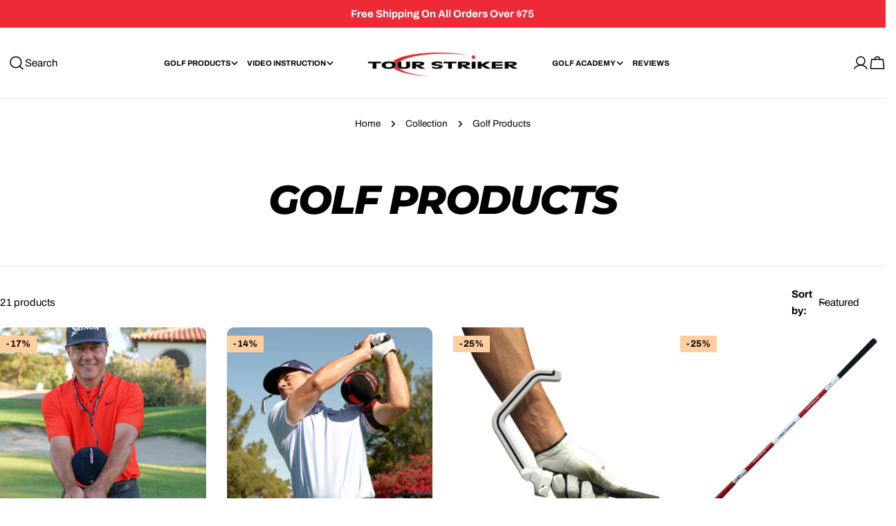

--- FILE ---
content_type: text/css
request_url: https://www.tourstriker.com/cdn/shop/t/27/assets/section-collection-hero.css?v=51409077737341232951741843771
body_size: -433
content:
.collection-hero .empty-space{min-height:var(--spacing-height-mobile)}@media (min-width: 768px){.collection-hero .empty-space{min-height:var(--spacing-height)}}.collection-hero .hero__media{min-height:100%}.collection-hero__text{--padding-x: 8rem}@media (max-width: 1023.98px){.collection-hero__text{--padding-x: 4rem}}@media (max-width: 767.98px){.collection-hero__text{--padding-x: 2.4rem}}.collection-hero__description{margin-top:1.2rem;max-width:clamp(0rem,75rem,90%)}.text-center .collection-hero__description{margin-inline:auto}.text-right .collection-hero__description{margin-inline-start:auto}.collection-hero:not(.color-inherit) .collection-hero__text{padding-inline:var(--padding-x)}@media (min-width: 768px){.collection-hero--image-left .collection-hero__text{padding-inline-start:var(--padding-x)}}@media (min-width: 768px){.collection-hero--image-right .collection-hero__text{padding-inline-end:var(--padding-x)}}
/*# sourceMappingURL=/cdn/shop/t/27/assets/section-collection-hero.css.map?v=51409077737341232951741843771 */


--- FILE ---
content_type: text/javascript
request_url: https://www.tourstriker.com/cdn/shop/t/27/assets/facets.js?v=107541151745716596901741843770
body_size: 2147
content:
class FacetShort extends HTMLSelectElement{constructor(){super(),this.initMotionInView(),this.addEventListener("change",this.onSelectChange.bind(this))}get options(){return this.getElementsByTagName("option")}get fakeSelectElement(){return this.previousElementSibling}initMotionInView(){FoxTheme.Motion.inView(this,this.calcSelectWidth.bind(this),{margin:"200px 0px 200px 0px"})}calcSelectWidth(){const selectStyle=window.getComputedStyle(this),selectedOptionText=this.options[this.selectedIndex].text,textElement=this.createTextElement(selectedOptionText,selectStyle);document.body.appendChild(textElement);const selectWidth=textElement.offsetWidth;textElement.remove(),this.style.setProperty("--width",`${selectWidth+22}px`)}createTextElement(text,style){const textElement=document.createElement("span");return textElement.style.fontFamily=style.fontFamily,textElement.style.fontSize=style.fontSize,textElement.style.fontWeight=style.fontWeight,textElement.style.visibility="hidden",textElement.style.position="absolute",textElement.innerHTML=text,textElement}onSelectChange(event){this.calcSelectWidth(),this.updateFormParams(event)}updateFormParams(event){const form=this.getClosestFacetForm()||this.getFirstFacetForm();if(form){const url=new URL(window.location.href);url.searchParams.set("sort_by",event.target.value),url.searchParams.set("section_id",FoxTheme.utils.getSectionId(form)),url.searchParams.delete("page"),form.renderSection(url.toString(),event)}}getClosestFacetForm(){return this.closest('form[is="facet-form"]')}getFirstFacetForm(){return document.querySelector('form[is="facet-form"]')}}customElements.define("facet-short",FacetShort,{extends:"select"});class PriceRange extends HTMLElement{constructor(){super(),this.minRangeInput=this.querySelector('input[type="range"]:first-child'),this.maxRangeInput=this.querySelector('input[type="range"]:last-child'),this.minPriceInput=this.querySelector('input[name="filter.v.price.gte"]'),this.maxPriceInput=this.querySelector('input[name="filter.v.price.lte"]'),this.minPriceInput.addEventListener("focus",this.minPriceInput.select),this.maxPriceInput.addEventListener("focus",this.maxPriceInput.select),this.minPriceInput.addEventListener("change",this.handleInputMinChange.bind(this)),this.maxPriceInput.addEventListener("change",this.handleInputMaxChange.bind(this)),this.minRangeInput.addEventListener("change",this.handleRangeMinChange.bind(this)),this.maxRangeInput.addEventListener("change",this.handleRangeMaxChange.bind(this)),this.minRangeInput.addEventListener("input",this.handleRangeMinInput.bind(this)),this.maxRangeInput.addEventListener("input",this.handleRangeMaxInput.bind(this))}handleInputMinChange(event){event.preventDefault(),event.target.value=Math.max(Math.min(parseInt(event.target.value),parseInt(this.maxPriceInput.value||event.target.max)-1),event.target.min),this.minRangeInput.value=event.target.value,this.minRangeInput.parentElement.style.setProperty("--range-min",`${parseInt(this.minRangeInput.value)/parseInt(this.minRangeInput.max)*100}%`)}handleInputMaxChange(event){event.preventDefault(),event.target.value=Math.min(Math.max(parseInt(event.target.value),parseInt(this.minPriceInput.value||event.target.min)+1),event.target.max),this.maxRangeInput.value=event.target.value,this.maxRangeInput.parentElement.style.setProperty("--range-max",`${parseInt(this.maxRangeInput.value)/parseInt(this.maxRangeInput.max)*100}%`)}handleRangeMinChange(event){event.stopPropagation(),this.minPriceInput.value=event.target.value,this.minPriceInput.dispatchEvent(new Event("change",{bubbles:!0}))}handleRangeMaxChange(event){event.stopPropagation(),this.maxPriceInput.value=event.target.value,this.maxPriceInput.dispatchEvent(new Event("change",{bubbles:!0}))}handleRangeMinInput(event){event.target.value=Math.min(parseInt(event.target.value),parseInt(this.maxPriceInput.value||event.target.max)-1),event.target.parentElement.style.setProperty("--range-min",`${parseInt(event.target.value)/parseInt(event.target.max)*100}%`),this.minPriceInput.value=event.target.value}handleRangeMaxInput(event){event.target.value=Math.max(parseInt(event.target.value),parseInt(this.minPriceInput.value||event.target.min)+1),event.target.parentElement.style.setProperty("--range-max",`${parseInt(event.target.value)/parseInt(event.target.max)*100}%`),this.maxPriceInput.value=event.target.value}}customElements.define("price-range",PriceRange);class FacetForm extends HTMLFormElement{constructor(){super(),this.dirty=!1,this.cachedMap=new Map,this.addEventListener("change",this.onFormChange),this.addEventListener("submit",this.onFormSubmit)}onFormChange(){this.dirty=!0,this.dispatchEvent(new Event("submit",{cancelable:!0}))}onFormSubmit(event){if(event.preventDefault(),!this.dirty)return;const url=this.buildUrl().toString();this.renderSection(url,event)}buildUrl(){const searchParams=new URLSearchParams(new FormData(this)),url=new URL(this.action);return url.search="",searchParams.forEach((value,key)=>url.searchParams.append(key,value)),["page","filter.v.price.gte","filter.v.price.lte"].forEach(item=>{url.searchParams.get(item)===""&&url.searchParams.delete(item)}),url.searchParams.set("section_id",FoxTheme.utils.getSectionId(this)),url}updateURLHash(url){const clonedUrl=new URL(url);clonedUrl.searchParams.delete("section_id"),history.replaceState({},"",clonedUrl.toString())}beforeRenderSection(){const container=document.getElementById("ProductGridContainer"),loadings=document.querySelectorAll("[data-facet-loading]"),translateY=FoxTheme.config.motionReduced?0:50;FoxTheme.Motion.timeline([[container,{y:translateY,opacity:0},{duration:0}]]),setTimeout(()=>{const target=document.querySelector(".collection");window.scrollTo({top:target.getBoundingClientRect().top+window.scrollY-95,behavior:FoxTheme.config.motionReduced?"auto":"smooth"}),loadings&&loadings.forEach(loading=>{loading.classList.add("btn--loading")})},100)}afterRenderSection(){const container=document.getElementById("ProductGridContainer"),items=container.querySelectorAll(".product-card"),loadings=document.querySelectorAll("[data-facet-loading]"),translateY=FoxTheme.config.motionReduced?0:50;FoxTheme.Motion.timeline([[container,{y:[translateY,0],opacity:[0,1]}],[items,{y:[translateY,0],opacity:[0,1],visibility:["hidden","visible"]},{duration:.5,delay:FoxTheme.config.motionReduced?0:FoxTheme.Motion.stagger(.1)}]]),loadings&&loadings.forEach(loading=>{loading.classList.remove("btn--loading")}),document.dispatchEvent(new CustomEvent("collection:rerendered"))}renderSection(url,event){this.cachedMap.has(url)?this.renderSectionFromCache(url,event):this.renderSectionFromFetch(url,event),this.hasAttribute("data-history")&&this.updateURLHash(url),this.dirty=!1}renderSectionFromFetch(url,event){this.beforeRenderSection();const start=performance.now();fetch(url).then(response=>response.text()).then(responseText=>{const execution=performance.now()-start;setTimeout(()=>{this.renderFilters(responseText,event),this.renderFiltersActive(responseText),this.renderProductGridContainer(responseText),this.renderProductCount(responseText),this.renderSortBy(responseText),this.renderSortByMobile(responseText),FoxTheme.pubsub.publish(FoxTheme.pubsub.PUB_SUB_EVENTS.facetUpdate,{responseText}),this.cachedMap.set(url,responseText),this.afterRenderSection()},execution>250?0:250)})}renderSectionFromCache(url,event){this.beforeRenderSection(),setTimeout(()=>{const responseText=this.cachedMap.get(url);this.renderFilters(responseText,event),this.renderFiltersActive(responseText),this.renderProductGridContainer(responseText),this.renderProductCount(responseText),this.renderSortBy(responseText),this.renderSortByMobile(responseText),FoxTheme.pubsub.publish(FoxTheme.pubsub.PUB_SUB_EVENTS.facetUpdate,{responseText}),this.afterRenderSection()},250)}renderFilters(responseText,event){const facetElements=new DOMParser().parseFromString(responseText,"text/html").querySelectorAll("#FacetFiltersContainer [data-filter], #MobileFacetFiltersContainer [data-filter]"),matchesIndex=element=>{const jsFilter=event?event.target.closest("[data-filter]"):void 0;return jsFilter?element.dataset.index===jsFilter.dataset.index:!1};Array.from(facetElements).filter(element=>!matchesIndex(element)).forEach(element=>{const filter=document.querySelector(`[data-filter][data-index="${element.dataset.index}"]`);filter!==null&&(filter.tagName==="DETAILS"?filter.querySelector("summary + *").innerHTML=element.querySelector("summary + *").innerHTML:filter.innerHTML=element.innerHTML)})}renderFiltersActive(responseText){const id="FacetFiltersActive";if(document.getElementById(id)===null)return;const parsedHTML=new DOMParser().parseFromString(responseText,"text/html");document.getElementById(id).innerHTML=parsedHTML.getElementById(id)&&parsedHTML.getElementById(id).innerHTML}renderProductGridContainer(responseText){const id="ProductGridContainer";if(document.getElementById(id)===null)return;const parsedHTML=new DOMParser().parseFromString(responseText,"text/html");document.getElementById(id).innerHTML=parsedHTML.getElementById(id)&&parsedHTML.getElementById(id).innerHTML;const layoutSwitcher=document.querySelector("#ProductGridWrapper layout-switcher");layoutSwitcher&&layoutSwitcher.onButtonClick(layoutSwitcher.querySelector(".btn--active"))}renderProductCount(responseText){const id="ProductCount";if(document.getElementById(id)===null)return;const parsedHTML=new DOMParser().parseFromString(responseText,"text/html");document.getElementById(id).innerHTML=parsedHTML.getElementById(id)&&parsedHTML.getElementById(id).innerHTML}renderSortBy(responseText){const id="SortByContainer";if(document.getElementById(id)===null)return;const parsedHTML=new DOMParser().parseFromString(responseText,"text/html");document.getElementById(id).innerHTML=parsedHTML.getElementById(id)&&parsedHTML.getElementById(id).innerHTML}renderSortByMobile(responseText){const id="SortByContainerMobile";if(document.getElementById(id)===null)return;const parsedHTML=new DOMParser().parseFromString(responseText,"text/html");document.getElementById(id).innerHTML=parsedHTML.getElementById(id)&&parsedHTML.getElementById(id).innerHTML}}customElements.define("facet-form",FacetForm,{extends:"form"});class FacetRemove extends HTMLAnchorElement{constructor(){super(),this.addEventListener("click",this.onClick)}onClick(event){const form=this.closest('form[is="facet-form"]')||document.querySelector('form[is="facet-form"]');if(form){event.preventDefault();const url=new URL(this.href);url.searchParams.set("section_id",FoxTheme.utils.getSectionId(form)),form.renderSection(url.toString(),event)}}}customElements.define("facet-remove",FacetRemove,{extends:"a"});class FacetCount extends HTMLElement{constructor(){super()}facetUpdateUnsubscriber=void 0;connectedCallback(){this.facetUpdateUnsubscriber=FoxTheme.pubsub.subscribe(FoxTheme.pubsub.PUB_SUB_EVENTS.facetUpdate,this.onFacetUpdate.bind(this))}disconnectedCallback(){this.facetUpdateUnsubscriber&&this.facetUpdateUnsubscriber()}get itemCount(){return parseInt(this.innerText.replace(/\D/g,""))}onFacetUpdate(event){const facetCount=new DOMParser().parseFromString(event.responseText,"text/html").querySelector("facet-count");this.innerText=facetCount&&facetCount.innerHTML,this.hidden=this.itemCount===0}}customElements.define("facet-count",FacetCount);class LoadMoreButton extends HTMLButtonElement{constructor(){super(),this.onClickHandler=this.onClick.bind(this)}connectedCallback(){this.addEventListener("click",this.onClickHandler),this.getAttribute("type")=="infinite"&&FoxTheme.Motion.inView(this,this.onClickHandler,{margin:"200px 0px 200px 0px"})}disconnectedCallback(){this.removeEventListener("click",this.onClickHandler)}onClick(){if(this.classList.contains("btn--loading"))return;this.loadingState();const url=this.setUrl().toString();fetch(url).then(response=>response.text()).then(responseText=>{this.renderPagination(responseText),this.renderProductGridContainer(responseText)})}renderPagination(responseText){const productGridContainer=document.getElementById("ProductGridContainer");if(productGridContainer===null)return;const parsedHTML=new DOMParser().parseFromString(responseText,"text/html"),pagination=productGridContainer.querySelector(".pagination"),source=parsedHTML.querySelector(".pagination");source?pagination.innerHTML=source.innerHTML:pagination.remove()}renderProductGridContainer(responseText){const productGridContainer=document.getElementById("ProductGridContainer");if(productGridContainer===null)return;const parsedHTML=new DOMParser().parseFromString(responseText,"text/html"),productList=productGridContainer.querySelector(".products-list"),gridList=productGridContainer.querySelector("grid-list"),source=parsedHTML.querySelector(".products-list");source&&productList&&(source.querySelectorAll(".card").forEach(item=>{productList.appendChild(item)}),gridList&&gridList.reload())}setUrl(){const url=new URL(this.getAttribute("action"));return url.searchParams.set("section_id",FoxTheme.utils.getSectionId(this)),url}loadingState(){this.classList.add("pointer-events-none"),this.classList.add("btn--loading")}}customElements.define("load-more-button",LoadMoreButton,{extends:"button"});class LayoutSwitcher extends HTMLElement{constructor(){super(),this.cookieName="sleektheme:collection-layout",this.initLayoutMode(),this.buttons.forEach(button=>{button.addEventListener("click",this.onButtonClick.bind(this))})}get buttons(){return this.querySelectorAll("button")}onButtonClick(event){const target=event.target?event.target:event;this.changeLayout(target,target.dataset.layoutMode)}initLayoutMode(){if(FoxTheme.config.hasLocalStorage){const layoutMode=window.localStorage.getItem(this.cookieName);if(layoutMode!==null){const target=this.querySelector(`button[data-layout-mode="${layoutMode}"]`);target&&this.changeLayout(target,layoutMode)}}}changeLayout(target,layoutMode){const productGrid=document.getElementById("ProductsList");if(!productGrid)return;["f-grid-1-cols","f-grid-2-cols"].forEach(removed=>{productGrid.classList.remove(removed)});let addedClass="";switch(layoutMode){case"grid-1":addedClass="f-grid-1-cols";break;case"grid-2":addedClass="f-grid-2-cols";break}productGrid.classList.add(addedClass),this.buttons.forEach(button=>{button.classList.remove("btn--active")}),target.classList.add("btn--active"),FoxTheme.config.hasLocalStorage&&window.localStorage.setItem(this.cookieName,layoutMode)}}customElements.define("layout-switcher",LayoutSwitcher);
//# sourceMappingURL=/cdn/shop/t/27/assets/facets.js.map?v=107541151745716596901741843770
